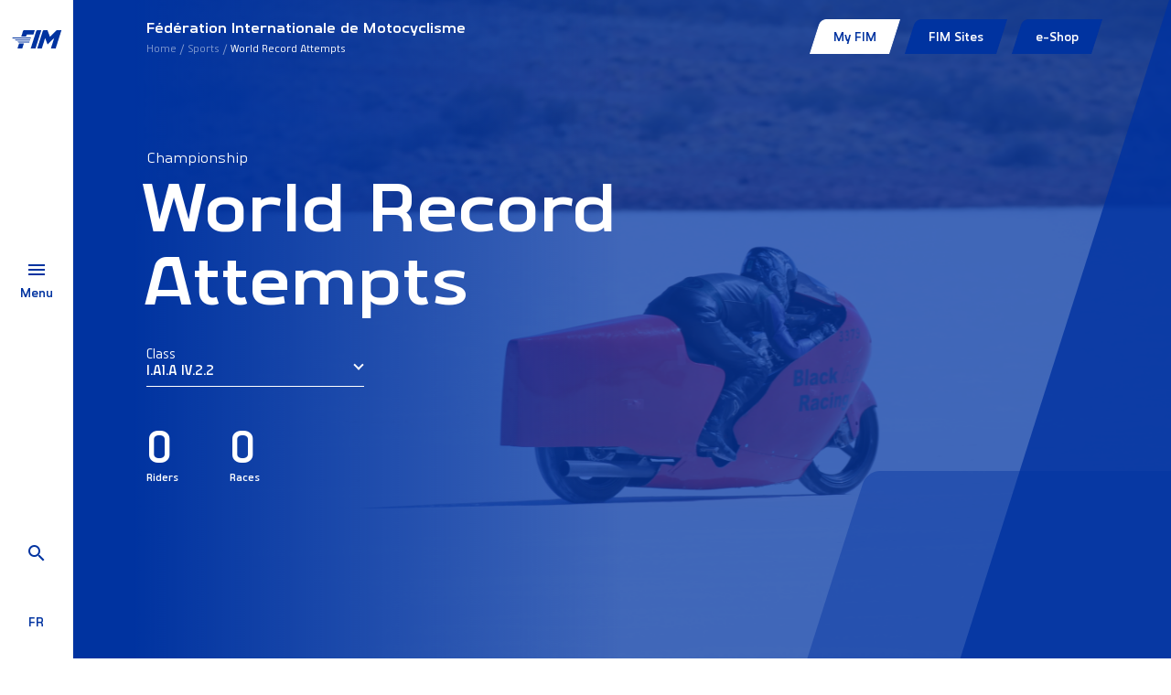

--- FILE ---
content_type: text/html; charset=utf-8
request_url: https://www.fim-moto.com/en/sports/view/world-record-attempts-4778
body_size: 7262
content:
<!DOCTYPE html>
<html dir="ltr" lang="en-us">
<head>

<meta charset="utf-8">
<!-- 
	This website is powered by TYPO3 - inspiring people to share!
	TYPO3 is a free open source Content Management Framework initially created by Kasper Skaarhoj and licensed under GNU/GPL.
	TYPO3 is copyright 1998-2026 of Kasper Skaarhoj. Extensions are copyright of their respective owners.
	Information and contribution at https://typo3.org/
-->



<title>World Record Attempts | FIM</title>
<meta http-equiv="x-ua-compatible" content="IE=edge" />
<meta name="generator" content="TYPO3 CMS" />
<meta name="viewport" content="width=device-width, initial-scale=1, minimum-scale=1" />
<meta name="twitter:card" content="summary" />
<meta name="apple-mobile-web-app-capable" content="no" />
<meta name="google" content="notranslate" />


<link rel="stylesheet" type="text/css" href="/typo3conf/ext/fim_package/Resources/Public/Assets/app.css?1736237978" media="all">
<link rel="stylesheet" type="text/css" href="/typo3conf/ext/solr/Resources/Public/StyleSheets/Frontend/results.css?1610653731" media="all">
<link rel="stylesheet" type="text/css" href="/typo3conf/ext/solr/Resources/Public/StyleSheets/Frontend/loader.css?1610653731" media="all">







                <!-- Google Tag Manager -->
                <script>(function(w,d,s,l,i){w[l]=w[l]||[];w[l].push({'gtm.start':
                new Date().getTime(),event:'gtm.js'});var f=d.getElementsByTagName(s)[0],
                j=d.createElement(s),dl=l!='dataLayer'?'&l='+l:'';j.async=true;j.src=
                'https://www.googletagmanager.com/gtm.js?id='+i+dl;f.parentNode.insertBefore(j,f);
                })(window,document,'script','dataLayer','GTM-MS5MX3');</script>
                <!-- End Google Tag Manager -->
<link rel="shortcut icon" href="/typo3conf/ext/fim_package/Resources/Public/Favicon/favicon.ico" type="image/x-icon" ><link rel="icon" href="/typo3conf/ext/fim_package/Resources/Public/Favicon/favicon-32x32.png" sizes="32x32" type="image/png" ><link rel="icon" href="/typo3conf/ext/fim_package/Resources/Public/Favicon/favicon-16x16.png" sizes="16x16" type="image/png" ><link rel="apple-touch-icon" href="/typo3conf/ext/fim_package/Resources/Public/Favicon/apple-touch-icon.png" sizes="180x180" ><link rel="icon" href="/typo3conf/ext/fim_package/Resources/Public/Favicon/android-chrome-192x192.png" sizes="192x192" type="image/png" ><link rel="icon" href="/typo3conf/ext/fim_package/Resources/Public/Favicon/android-chrome-512x512.png" sizes="512x512" type="image/png" ><link rel="icon" href="/typo3conf/ext/fim_package/Resources/Public/Favicon/favicon-16x16.png" sizes="16x16" type="image/png" ><link rel="icon" href="/typo3conf/ext/fim_package/Resources/Public/Favicon/favicon-32x32.png" sizes="32x32" type="image/png" ><link rel="manifest" href="?type=1552338877" ><meta name="msapplication-TileImage" content="/typo3conf/ext/fim_package/Resources/Public/Favicon/mstile-144x144.png"><meta name="msapplication-TileColor" content="#FFFFFF"><meta name="theme-color" content="#FFFFFF"><meta name="msapplication-config" content="?type=1552339777"><meta name="apple-mobile-web-app-title" content="FIM Moto"><meta name="application-name" content="FIM Moto">
            <!-- Matomo Tag Manager -->
            <script>
            var _mtm = window._mtm = window._mtm || [];
            _mtm.push({'mtm.startTime': (new Date().getTime()), 'event': 'mtm.Start'});
            var d=document, g=d.createElement('script'), s=d.getElementsByTagName('script')[0];
            g.async=true; g.src='https://cdn.matomo.cloud/fimmoto.matomo.cloud/container_VXvUMUNn.js'; s.parentNode.insertBefore(g,s);
            </script>
            <!-- End Matomo Tag Manager -->
<link rel="canonical" href="https://www.fim-moto.com/en/sports/view/world-record-attempts-4778"/>

<link rel="alternate" hreflang="en-us" href="https://www.fim-moto.com/en/sports/view/world-record-attempts-4778"/>
<link rel="alternate" hreflang="fr-FR" href="https://www.fim-moto.com/fr/sports/championnat/world-record-attempts-4778"/>
<link rel="alternate" hreflang="x-default" href="https://www.fim-moto.com/en/sports/view/world-record-attempts-4778"/>

<!-- This site is optimized with the Yoast SEO for TYPO3 plugin - https://yoast.com/typo3-extensions-seo/ -->
<script type="application/ld+json">[{"@context":"https:\/\/www.schema.org","@type":"BreadcrumbList","itemListElement":[{"@type":"ListItem","position":1,"item":{"@id":"https:\/\/www.fim-moto.com\/en\/","name":"Home"}},{"@type":"ListItem","position":2,"item":{"@id":"https:\/\/www.fim-moto.com\/en\/main-menu","name":"Main menu"}},{"@type":"ListItem","position":3,"item":{"@id":"https:\/\/www.fim-moto.com\/en\/sports","name":"Sports"}},{"@type":"ListItem","position":4,"item":{"@id":"https:\/\/www.fim-moto.com\/en\/sports\/view","name":"Sport detail"}}]}];</script>
</head>
<body id="pid169" class="page-169 pagelevel-3 language-0 backendlayout-default layout-default">
        <!-- Google Tag Manager (noscript) -->
        <noscript><iframe src="https://www.googletagmanager.com/ns.html?id=GTM-MS5MX3"
        height="0" width="0" style="display:none;visibility:hidden"></iframe></noscript>
        <!-- End Google Tag Manager (noscript) -->

<div id="wrapper"><div class="menu-bar"><div class="menu-bar__wrapper"><div class="menu-bar__wrapper__logo"><a title="FIM Moto" href="/en/"><img src="/typo3conf/ext/fim_package/Resources/Public/Images/FIM-logo.svg" alt="FIM Moto" height="28" width="56"></a></div><div class="menu-bar__wrapper__menu-btn"><a href="#"><div class="burger-navbar-toggler"><div class="burger-wrapper"><span></span><span></span><span></span></div></div><div class="menu-label">
                        Menu
                    </div></a></div><div class="menu-bar__wrapper__search-lang"><div class="menu-bar__wrapper__search-lang__search"><a href="/en/search"><span class="mdi mdi-magnify"></span></a></div><div id="lang-menu" class="menu-bar__wrapper__search-lang__lang"><a href="/fr/sports/championnat/world-record-attempts-4778" hreflang="fr-FR" title="Français" class="lang"><span>fr</span></a></div></div></div><div id="main-nav__wrapper"><div class="menu-bgs"><div class="menu-bg menu-bg--first"></div><div class="menu-bg menu-bg--second"></div></div><div class="menu-content__wrapper"><div class="container-fluid"><div class="row"><div class="col-md-6"><div class="menu-content"><div class="main-menu__wrapper"><nav class="navbar" aria-labelledby="mainmenu__label"><h2 id="mainmenu__label" class="sr-only">Main Menu:</h2><ul class="navbar-nav" id="main-menu"><li class="nav-item"><a href="/en/" id="nav-item-197" class="nav-link" title="Welcome"><span class="nav-link-text">Welcome</span></a></li><li class="nav-item"><a href="/en/fim/about" id="nav-item-172" class="nav-link has-submenu" title="FIM" aria-haspopup="true" aria-expanded="false"><span class="nav-link-text">FIM</span></a><ul class="submenu" aria-labelledby="nav-item-172"><li class="nav-item anim"><a href="/en/fim/about" class="nav-link " title="About">
                                                                About
                                                                </a></li><li class="nav-item anim"><a href="/en/fim/history-heritage" class="nav-link " title="History &amp; Heritage">
                                                                History &amp; Heritage
                                                                </a></li><li class="nav-item anim"><a href="/en/fim/men-women" class="nav-link " title="Men &amp; Women">
                                                                Men &amp; Women
                                                                </a></li><li class="nav-item anim"><a href="/en/fim/continental-unions-national-federations" class="nav-link " title="Continental Unions &amp; National Federations">
                                                                Continental Unions &amp; National Federations
                                                                </a></li><li class="nav-item anim"><a href="/en/fim/commissions" class="nav-link " title="Commissions">
                                                                Commissions
                                                                </a></li><li class="nav-item anim"><a href="/en/fim/fim-directory" class="nav-link " title="FIM Directory">
                                                                FIM Directory
                                                                </a></li><li class="nav-item anim"><a href="/en/fim/yearbook" class="nav-link " title="Yearbook">
                                                                Yearbook
                                                                </a></li><li class="nav-item anim"><a href="/en/fim/partners" class="nav-link " title="Partners">
                                                                Partners
                                                                </a></li><li class="nav-item anim"><a href="/en/fim/fim-quality-products-1" class="nav-link " title="FIM Quality Products">
                                                                FIM Quality Products
                                                                </a></li><li class="nav-item anim"><a href="/en/fim/distinctions-fim-trophies" class="nav-link " title="Distinctions &amp; FIM Trophies">
                                                                Distinctions &amp; FIM Trophies
                                                                </a></li></ul></li><li class="nav-item active"><a href="/en/sports/circuit-racing" id="nav-item-162" class="nav-link has-submenu" title="Sports" aria-haspopup="true" aria-expanded="false"><span class="nav-link-text">Sports</span></a><ul class="submenu" aria-labelledby="nav-item-162"><li class="nav-item anim"><a href="/en/sports/circuit-racing" class="nav-link " title="Circuit Racing">
                                                                Circuit Racing
                                                                </a></li><li class="nav-item anim"><a href="/en/sports/motocross-supercross-supermoto" class="nav-link " title="Motocross, Supercross &amp; SuperMoto">
                                                                Motocross, Supercross &amp; SuperMoto
                                                                </a></li><li class="nav-item anim"><a href="/en/sports/trial" class="nav-link " title="Trial">
                                                                Trial
                                                                </a></li><li class="nav-item anim"><a href="/en/sports/enduro" class="nav-link " title="Enduro">
                                                                Enduro
                                                                </a></li><li class="nav-item anim"><a href="/en/sports/cross-country" class="nav-link " title="Cross-Country">
                                                                Cross-Country
                                                                </a></li><li class="nav-item anim"><a href="/en/sports/track-racing" class="nav-link " title="Track Racing">
                                                                Track Racing
                                                                </a></li><li class="nav-item anim"><a href="/en/sports/e-bike" class="nav-link " title="E-Bike">
                                                                E-Bike
                                                                </a></li></ul></li><li class="nav-item"><a href="/en/beyond-sport" id="nav-item-198" class="nav-link" title="Beyond Sport"><span class="nav-link-text">Beyond Sport</span></a></li><li class="nav-item"><a href="/en/calendars" id="nav-item-207" class="nav-link" title="Calendars"><span class="nav-link-text">Calendars</span></a></li><li class="nav-item"><a href="/en/results" id="nav-item-1663" class="nav-link" title="Results"><span class="nav-link-text">Results</span></a></li><li class="nav-item"><a href="/en/news" id="nav-item-8" class="nav-link" title="News"><span class="nav-link-text">News</span></a></li><li class="nav-item"><a href="/en/documents" id="nav-item-234" class="nav-link" title="Documents"><span class="nav-link-text">Documents</span></a></li><li class="nav-item"><a href="/en/press-area-1" id="nav-item-1636" class="nav-link" title="Press Area"><span class="nav-link-text">Press Area</span></a></li></ul></nav></div><div class="submenu__wrapper"><a href="#" class="back anim"></a><h3 class="anim"></h3></div></div></div><div class="col-md-5 offset-md-1 menu-aside-wrapper"><div class="aside-content" data-linked-menu="nav-item-197"><div class="content-wrapper"><h2>FIM Family</h2><p>&nbsp;</p><h4><strong>Welcome to the FIM Family restricted website!</strong></h4><p>This section of the website is exclusively reserved for members of the FIM Family: CONUs, FMNs, members and honorary members of the commissions.</p><p>You are a member of the FIM Family and do not have your access? Do not hesitate to <a href="mailto:webmaster@fim.ch">contact us</a></p><p><a href="https://fim-account.com/login" target="_blank" class="btn btn-primary" rel="noreferrer">Sign in</a></p></div></div><div class="aside-content" data-bg-img="https://www.fim-moto.com/fileadmin/user_upload/Words_wall.jpg"
         data-linked-menu="nav-item-172"><div class="content-wrapper"></div></div><div class="aside-content" data-bg-img="https://www.fim-moto.com/fileadmin/user_upload/ambience_0313.JPG"
         data-linked-menu="nav-item-162"><div class="content-wrapper"></div></div><div class="aside-content" data-linked-menu="nav-item-198"><div class="content-wrapper"><p>The FIM is also involved in non-sport activities - tourism, rallies and leisure, mobility, or sport-related activities such as women in motorcycling, technical, medical and legal aspects. Finally, sustainability is linked to both sporting and non-sporting areas, as is the educational side we are developing to get the new generation on 2 wheels.</p></div></div><div class="aside-content" data-linked-menu="nav-item-207"><div class="content-wrapper"></div></div><div class="aside-content" data-linked-menu="nav-item-1663"><div class="content-wrapper"></div></div><div class="aside-content" data-linked-menu="nav-item-8"><div class="content-wrapper"><p>We inform you about all aspects of the motorcycling world</p></div></div><div class="aside-content" data-linked-menu="nav-item-234"><div class="content-wrapper"></div></div><div class="aside-content" data-bg-img="https://www.fim-moto.com/fileadmin/user_upload/2023_04_Bol_dOr_04439.jpg"
         data-linked-menu="nav-item-1636"><div class="content-wrapper"></div></div></div></div></div></div></div></div><main id="body-content"><div class="top-bar"><div class="container-fluid"><div class="top-bar__content"><div class="left"><div><p>Fédération Internationale de Motocyclisme</p><nav class="" aria-label="Breadcrumb"><p class="sr-only" id="breadcrumb">You are here:</p><ul class="breadcrumb"><li class=""><a class="breadcrumb-link" href="/en/" title="Home"><span class="breadcrumb-text">Home</span></a></li><li class=""><a class="breadcrumb-link" href="/en/sports/circuit-racing" title="Sports"><span class="breadcrumb-text">Sports</span></a></li><li class=" active" aria-current="page"><span class="breadcrumb-text">World Record Attempts</span></li></ul></nav></div></div><div class="right" id="fim-top-menu"><a class="ajax-loader-link" href="#fim-top-menu"
                   data-url="/en/sports/view?fim%5Bmenu%5D=top&amp;no_cache=1&amp;type=1234567890&amp;cHash=7b6677639f2586d0cac290625a810a35"></a></div></div></div></div><div class="main-content"><!--TYPO3SEARCH_begin-->





    
        
            
        
    




<section class="intro has-image">
    
        <div class="bg-blue"></div>
        <div class="intro-bg-image" data-depth="0.20" style="background-image: url('https://www.fim-moto.com/fileadmin/user_upload/Championships-images/WorldRecords.JPG'); background-position: center center; background-repeat:no-repeat; background-size:cover;"></div>
    
    <div class="container-fluid">
        <div class="row">
            <div class="col-lg-8 anim-content-wrapper">
                
    <p class="over__h1">Championship</p>

                
    <h1>World Record Attempts</h1>

            </div>
        </div>
        
    
        <div class="row">
            <div class="col-md-3">
                <div class="dropdown-wrapper">
                    <label>Class</label>
                    <div class="dropdown show">
                        <a class="dropdown-toggle dropdown-championship" href="#" role="button" id="dropdown-championship" data-toggle="dropdown"
                           aria-haspopup="true" aria-expanded="false">
                            I.A1.A IV.2.2
                        </a>
                        <div class="dropdown-menu" aria-labelledby="dropdown-championship">
                            
                                <a href="/en/sports/view/world-record-attempts-4782"
                                   class="dropdown-item dropdown-item-championship">
                                    II.B3.B I.16.2
                                </a>
                            
                                <a href="/en/sports/view/world-record-attempts-4744"
                                   class="dropdown-item dropdown-item-championship">
                                    I.A1.A II.10.3+
                                </a>
                            
                                <a href="/en/sports/view/world-record-attempts-4777"
                                   class="dropdown-item dropdown-item-championship">
                                    I.B3.B I.11.3+
                                </a>
                            
                                <a href="/en/sports/view/world-record-attempts-4739"
                                   class="dropdown-item dropdown-item-championship">
                                    I.A1.B II.13.2
                                </a>
                            
                                <a href="/en/sports/view/world-record-attempts-4755"
                                   class="dropdown-item dropdown-item-championship">
                                    I.A1.C V.13.3+
                                </a>
                            
                                <a href="/en/sports/view/world-record-attempts-4772"
                                   class="dropdown-item dropdown-item-championship">
                                    II.B3.A I.13.3+
                                </a>
                            
                                <a href="/en/sports/view/world-record-attempts-4734"
                                   class="dropdown-item dropdown-item-championship">
                                    I.A1.A II.13.2
                                </a>
                            
                                <a href="/en/sports/view/world-record-attempts-4750"
                                   class="dropdown-item dropdown-item-championship">
                                    I.A1.B I.13.3+
                                </a>
                            
                                <a href="/en/sports/view/world-record-attempts-4761"
                                   class="dropdown-item dropdown-item-championship">
                                    I.A1.A VII.E1
                                </a>
                            
                                <a href="/en/sports/view/world-record-attempts-4767"
                                   class="dropdown-item dropdown-item-championship">
                                    I.A1.B I.9.1
                                </a>
                            
                                <a href="/en/sports/view/world-record-attempts-4729"
                                   class="dropdown-item dropdown-item-championship">
                                    I.A1.A I.4.1
                                </a>
                            
                                <a href="/en/sports/view/world-record-attempts-4783"
                                   class="dropdown-item dropdown-item-championship">
                                    I.A1.A II.15.3+
                                </a>
                            
                                <a href="/en/sports/view/world-record-attempts-4745"
                                   class="dropdown-item dropdown-item-championship">
                                    I.A1.A II.11.3+
                                </a>
                            
                                <a href="/en/sports/view/world-record-attempts-4778"
                                   class="dropdown-item dropdown-item-championship">
                                    I.A1.A IV.2.2
                                </a>
                            
                                <a href="/en/sports/view/world-record-attempts-4740"
                                   class="dropdown-item dropdown-item-championship">
                                    I.A1.A I.10.3+
                                </a>
                            
                                <a href="/en/sports/view/world-record-attempts-4756"
                                   class="dropdown-item dropdown-item-championship">
                                    I.A1.A III.C1.1
                                </a>
                            
                                <a href="/en/sports/view/world-record-attempts-4773"
                                   class="dropdown-item dropdown-item-championship">
                                    II.B3.B II.13.2
                                </a>
                            
                                <a href="/en/sports/view/world-record-attempts-4735"
                                   class="dropdown-item dropdown-item-championship">
                                    I.A1.B I.8.2
                                </a>
                            
                                <a href="/en/sports/view/world-record-attempts-4751"
                                   class="dropdown-item dropdown-item-championship">
                                    I.A1.B II.9.3+
                                </a>
                            
                                <a href="/en/sports/view/world-record-attempts-4762"
                                   class="dropdown-item dropdown-item-championship">
                                    I.A1.B VII.E1
                                </a>
                            
                                <a href="/en/sports/view/world-record-attempts-4768"
                                   class="dropdown-item dropdown-item-championship">
                                    I.A1.B II.3.2
                                </a>
                            
                                <a href="/en/sports/view/world-record-attempts-4730"
                                   class="dropdown-item dropdown-item-championship">
                                    I.A1.B I.1.1
                                </a>
                            
                                <a href="/en/sports/view/world-record-attempts-4746"
                                   class="dropdown-item dropdown-item-championship">
                                    I.A1.B I.7.3+
                                </a>
                            
                                <a href="/en/sports/view/world-record-attempts-4779"
                                   class="dropdown-item dropdown-item-championship">
                                    I.B1.A IV.2.2
                                </a>
                            
                                <a href="/en/sports/view/world-record-attempts-4741"
                                   class="dropdown-item dropdown-item-championship">
                                    I.A1.A I.11.3+
                                </a>
                            
                                <a href="/en/sports/view/world-record-attempts-4757"
                                   class="dropdown-item dropdown-item-championship">
                                    I.A1.A IV.C1.1
                                </a>
                            
                                <a href="/en/sports/view/world-record-attempts-4774"
                                   class="dropdown-item dropdown-item-championship">
                                    I.A1.C V.11.3+
                                </a>
                            
                                <a href="/en/sports/view/world-record-attempts-4736"
                                   class="dropdown-item dropdown-item-championship">
                                    I.A1.B I.10.2
                                </a>
                            
                                <a href="/en/sports/view/world-record-attempts-4752"
                                   class="dropdown-item dropdown-item-championship">
                                    I.A1.B II.10.3+
                                </a>
                            
                                <a href="/en/sports/view/world-record-attempts-4763"
                                   class="dropdown-item dropdown-item-championship">
                                    I.B3.A I.11.3+
                                </a>
                            
                                <a href="/en/sports/view/world-record-attempts-4769"
                                   class="dropdown-item dropdown-item-championship">
                                    I.A1.B IV.C2.2
                                </a>
                            
                                <a href="/en/sports/view/world-record-attempts-4731"
                                   class="dropdown-item dropdown-item-championship">
                                    I.A1.B I.4.1
                                </a>
                            
                                <a href="/en/sports/view/world-record-attempts-4747"
                                   class="dropdown-item dropdown-item-championship">
                                    I.A1.B I.10.3+
                                </a>
                            
                                <a href="/en/sports/view/world-record-attempts-4764"
                                   class="dropdown-item dropdown-item-championship">
                                    II.B3.B II.12.2
                                </a>
                            
                                <a href="/en/sports/view/world-record-attempts-4780"
                                   class="dropdown-item dropdown-item-championship">
                                    I.A1.B IV.2.2
                                </a>
                            
                                <a href="/en/sports/view/world-record-attempts-4742"
                                   class="dropdown-item dropdown-item-championship">
                                    I.A1.A I.12.3+
                                </a>
                            
                                <a href="/en/sports/view/world-record-attempts-4758"
                                   class="dropdown-item dropdown-item-championship">
                                    I.A1.B III.C1.1
                                </a>
                            
                                <a href="/en/sports/view/world-record-attempts-4775"
                                   class="dropdown-item dropdown-item-championship">
                                    I.B1.C V.13.3+
                                </a>
                            
                                <a href="/en/sports/view/world-record-attempts-4737"
                                   class="dropdown-item dropdown-item-championship">
                                    I.A1.B I.12.2
                                </a>
                            
                                <a href="/en/sports/view/world-record-attempts-4753"
                                   class="dropdown-item dropdown-item-championship">
                                    I.A1.B II.11.3+
                                </a>
                            
                                <a href="/en/sports/view/world-record-attempts-4770"
                                   class="dropdown-item dropdown-item-championship">
                                    I.A1.B VII.E2
                                </a>
                            
                                <a href="/en/sports/view/world-record-attempts-4732"
                                   class="dropdown-item dropdown-item-championship">
                                    I.A1.A I.8.2
                                </a>
                            
                                <a href="/en/sports/view/world-record-attempts-4748"
                                   class="dropdown-item dropdown-item-championship">
                                    I.A1.B I.11.3+
                                </a>
                            
                                <a href="/en/sports/view/world-record-attempts-4759"
                                   class="dropdown-item dropdown-item-championship">
                                    I.A1.B IV.C1.1
                                </a>
                            
                                <a href="/en/sports/view/world-record-attempts-4765"
                                   class="dropdown-item dropdown-item-championship">
                                    I.A1.A I.7.3+
                                </a>
                            
                                <a href="/en/sports/view/world-record-attempts-4781"
                                   class="dropdown-item dropdown-item-championship">
                                    I.B3.B I.2.1
                                </a>
                            
                                <a href="/en/sports/view/world-record-attempts-4743"
                                   class="dropdown-item dropdown-item-championship">
                                    I.A1.A I.13.3+
                                </a>
                            
                                <a href="/en/sports/view/world-record-attempts-4776"
                                   class="dropdown-item dropdown-item-championship">
                                    I.A2.B I.1.1
                                </a>
                            
                                <a href="/en/sports/view/world-record-attempts-4738"
                                   class="dropdown-item dropdown-item-championship">
                                    I.A1.B II.10.2
                                </a>
                            
                                <a href="/en/sports/view/world-record-attempts-4754"
                                   class="dropdown-item dropdown-item-championship">
                                    I.A1.B II.12.3+
                                </a>
                            
                                <a href="/en/sports/view/world-record-attempts-4771"
                                   class="dropdown-item dropdown-item-championship">
                                    I.B1.C VII.E3
                                </a>
                            
                                <a href="/en/sports/view/world-record-attempts-4733"
                                   class="dropdown-item dropdown-item-championship">
                                    I.A1.A I.12.2
                                </a>
                            
                                <a href="/en/sports/view/world-record-attempts-4749"
                                   class="dropdown-item dropdown-item-championship">
                                    I.A1.B I.12.3+
                                </a>
                            
                                <a href="/en/sports/view/world-record-attempts-4760"
                                   class="dropdown-item dropdown-item-championship">
                                    I.A1.A IV.C2.2
                                </a>
                            
                                <a href="/en/sports/view/world-record-attempts-4766"
                                   class="dropdown-item dropdown-item-championship">
                                    I.A1.A I.9.2
                                </a>
                            
                                <a href="/en/sports/view/fim-land-speed-world-record-4728"
                                   class="dropdown-item dropdown-item-championship">
                                    W/R
                                </a>
                            
                        </div>
                    </div>
                </div>
            </div>
        </div>

        <div id="dropdown-sticky">
            <div class="row" style="margin: 0">
                <div class="col-auto">
                    <div class="dropdown-wrapper">
                        <label>World Record Attempts</label>
                        <div class="dropdown show">
                            <a class="dropdown-toggle dropdown-championship"
                               id="sticky-dropdown-championship"
                               href="#"
                               role="button"
                               data-toggle="dropdown"
                               aria-haspopup="true" aria-expanded="false">
                                I.A1.A IV.2.2
                            </a>
                            <div class="dropdown-menu" aria-labelledby="sticky-dropdown-championship">
                                
                                    <a href="/en/sports/view/world-record-attempts-4782"
                                       class="dropdown-item dropdown-item-championship">
                                        II.B3.B I.16.2
                                    </a>
                                
                                    <a href="/en/sports/view/world-record-attempts-4744"
                                       class="dropdown-item dropdown-item-championship">
                                        I.A1.A II.10.3+
                                    </a>
                                
                                    <a href="/en/sports/view/world-record-attempts-4777"
                                       class="dropdown-item dropdown-item-championship">
                                        I.B3.B I.11.3+
                                    </a>
                                
                                    <a href="/en/sports/view/world-record-attempts-4739"
                                       class="dropdown-item dropdown-item-championship">
                                        I.A1.B II.13.2
                                    </a>
                                
                                    <a href="/en/sports/view/world-record-attempts-4755"
                                       class="dropdown-item dropdown-item-championship">
                                        I.A1.C V.13.3+
                                    </a>
                                
                                    <a href="/en/sports/view/world-record-attempts-4772"
                                       class="dropdown-item dropdown-item-championship">
                                        II.B3.A I.13.3+
                                    </a>
                                
                                    <a href="/en/sports/view/world-record-attempts-4734"
                                       class="dropdown-item dropdown-item-championship">
                                        I.A1.A II.13.2
                                    </a>
                                
                                    <a href="/en/sports/view/world-record-attempts-4750"
                                       class="dropdown-item dropdown-item-championship">
                                        I.A1.B I.13.3+
                                    </a>
                                
                                    <a href="/en/sports/view/world-record-attempts-4761"
                                       class="dropdown-item dropdown-item-championship">
                                        I.A1.A VII.E1
                                    </a>
                                
                                    <a href="/en/sports/view/world-record-attempts-4767"
                                       class="dropdown-item dropdown-item-championship">
                                        I.A1.B I.9.1
                                    </a>
                                
                                    <a href="/en/sports/view/world-record-attempts-4729"
                                       class="dropdown-item dropdown-item-championship">
                                        I.A1.A I.4.1
                                    </a>
                                
                                    <a href="/en/sports/view/world-record-attempts-4783"
                                       class="dropdown-item dropdown-item-championship">
                                        I.A1.A II.15.3+
                                    </a>
                                
                                    <a href="/en/sports/view/world-record-attempts-4745"
                                       class="dropdown-item dropdown-item-championship">
                                        I.A1.A II.11.3+
                                    </a>
                                
                                    <a href="/en/sports/view/world-record-attempts-4778"
                                       class="dropdown-item dropdown-item-championship">
                                        I.A1.A IV.2.2
                                    </a>
                                
                                    <a href="/en/sports/view/world-record-attempts-4740"
                                       class="dropdown-item dropdown-item-championship">
                                        I.A1.A I.10.3+
                                    </a>
                                
                                    <a href="/en/sports/view/world-record-attempts-4756"
                                       class="dropdown-item dropdown-item-championship">
                                        I.A1.A III.C1.1
                                    </a>
                                
                                    <a href="/en/sports/view/world-record-attempts-4773"
                                       class="dropdown-item dropdown-item-championship">
                                        II.B3.B II.13.2
                                    </a>
                                
                                    <a href="/en/sports/view/world-record-attempts-4735"
                                       class="dropdown-item dropdown-item-championship">
                                        I.A1.B I.8.2
                                    </a>
                                
                                    <a href="/en/sports/view/world-record-attempts-4751"
                                       class="dropdown-item dropdown-item-championship">
                                        I.A1.B II.9.3+
                                    </a>
                                
                                    <a href="/en/sports/view/world-record-attempts-4762"
                                       class="dropdown-item dropdown-item-championship">
                                        I.A1.B VII.E1
                                    </a>
                                
                                    <a href="/en/sports/view/world-record-attempts-4768"
                                       class="dropdown-item dropdown-item-championship">
                                        I.A1.B II.3.2
                                    </a>
                                
                                    <a href="/en/sports/view/world-record-attempts-4730"
                                       class="dropdown-item dropdown-item-championship">
                                        I.A1.B I.1.1
                                    </a>
                                
                                    <a href="/en/sports/view/world-record-attempts-4746"
                                       class="dropdown-item dropdown-item-championship">
                                        I.A1.B I.7.3+
                                    </a>
                                
                                    <a href="/en/sports/view/world-record-attempts-4779"
                                       class="dropdown-item dropdown-item-championship">
                                        I.B1.A IV.2.2
                                    </a>
                                
                                    <a href="/en/sports/view/world-record-attempts-4741"
                                       class="dropdown-item dropdown-item-championship">
                                        I.A1.A I.11.3+
                                    </a>
                                
                                    <a href="/en/sports/view/world-record-attempts-4757"
                                       class="dropdown-item dropdown-item-championship">
                                        I.A1.A IV.C1.1
                                    </a>
                                
                                    <a href="/en/sports/view/world-record-attempts-4774"
                                       class="dropdown-item dropdown-item-championship">
                                        I.A1.C V.11.3+
                                    </a>
                                
                                    <a href="/en/sports/view/world-record-attempts-4736"
                                       class="dropdown-item dropdown-item-championship">
                                        I.A1.B I.10.2
                                    </a>
                                
                                    <a href="/en/sports/view/world-record-attempts-4752"
                                       class="dropdown-item dropdown-item-championship">
                                        I.A1.B II.10.3+
                                    </a>
                                
                                    <a href="/en/sports/view/world-record-attempts-4763"
                                       class="dropdown-item dropdown-item-championship">
                                        I.B3.A I.11.3+
                                    </a>
                                
                                    <a href="/en/sports/view/world-record-attempts-4769"
                                       class="dropdown-item dropdown-item-championship">
                                        I.A1.B IV.C2.2
                                    </a>
                                
                                    <a href="/en/sports/view/world-record-attempts-4731"
                                       class="dropdown-item dropdown-item-championship">
                                        I.A1.B I.4.1
                                    </a>
                                
                                    <a href="/en/sports/view/world-record-attempts-4747"
                                       class="dropdown-item dropdown-item-championship">
                                        I.A1.B I.10.3+
                                    </a>
                                
                                    <a href="/en/sports/view/world-record-attempts-4764"
                                       class="dropdown-item dropdown-item-championship">
                                        II.B3.B II.12.2
                                    </a>
                                
                                    <a href="/en/sports/view/world-record-attempts-4780"
                                       class="dropdown-item dropdown-item-championship">
                                        I.A1.B IV.2.2
                                    </a>
                                
                                    <a href="/en/sports/view/world-record-attempts-4742"
                                       class="dropdown-item dropdown-item-championship">
                                        I.A1.A I.12.3+
                                    </a>
                                
                                    <a href="/en/sports/view/world-record-attempts-4758"
                                       class="dropdown-item dropdown-item-championship">
                                        I.A1.B III.C1.1
                                    </a>
                                
                                    <a href="/en/sports/view/world-record-attempts-4775"
                                       class="dropdown-item dropdown-item-championship">
                                        I.B1.C V.13.3+
                                    </a>
                                
                                    <a href="/en/sports/view/world-record-attempts-4737"
                                       class="dropdown-item dropdown-item-championship">
                                        I.A1.B I.12.2
                                    </a>
                                
                                    <a href="/en/sports/view/world-record-attempts-4753"
                                       class="dropdown-item dropdown-item-championship">
                                        I.A1.B II.11.3+
                                    </a>
                                
                                    <a href="/en/sports/view/world-record-attempts-4770"
                                       class="dropdown-item dropdown-item-championship">
                                        I.A1.B VII.E2
                                    </a>
                                
                                    <a href="/en/sports/view/world-record-attempts-4732"
                                       class="dropdown-item dropdown-item-championship">
                                        I.A1.A I.8.2
                                    </a>
                                
                                    <a href="/en/sports/view/world-record-attempts-4748"
                                       class="dropdown-item dropdown-item-championship">
                                        I.A1.B I.11.3+
                                    </a>
                                
                                    <a href="/en/sports/view/world-record-attempts-4759"
                                       class="dropdown-item dropdown-item-championship">
                                        I.A1.B IV.C1.1
                                    </a>
                                
                                    <a href="/en/sports/view/world-record-attempts-4765"
                                       class="dropdown-item dropdown-item-championship">
                                        I.A1.A I.7.3+
                                    </a>
                                
                                    <a href="/en/sports/view/world-record-attempts-4781"
                                       class="dropdown-item dropdown-item-championship">
                                        I.B3.B I.2.1
                                    </a>
                                
                                    <a href="/en/sports/view/world-record-attempts-4743"
                                       class="dropdown-item dropdown-item-championship">
                                        I.A1.A I.13.3+
                                    </a>
                                
                                    <a href="/en/sports/view/world-record-attempts-4776"
                                       class="dropdown-item dropdown-item-championship">
                                        I.A2.B I.1.1
                                    </a>
                                
                                    <a href="/en/sports/view/world-record-attempts-4738"
                                       class="dropdown-item dropdown-item-championship">
                                        I.A1.B II.10.2
                                    </a>
                                
                                    <a href="/en/sports/view/world-record-attempts-4754"
                                       class="dropdown-item dropdown-item-championship">
                                        I.A1.B II.12.3+
                                    </a>
                                
                                    <a href="/en/sports/view/world-record-attempts-4771"
                                       class="dropdown-item dropdown-item-championship">
                                        I.B1.C VII.E3
                                    </a>
                                
                                    <a href="/en/sports/view/world-record-attempts-4733"
                                       class="dropdown-item dropdown-item-championship">
                                        I.A1.A I.12.2
                                    </a>
                                
                                    <a href="/en/sports/view/world-record-attempts-4749"
                                       class="dropdown-item dropdown-item-championship">
                                        I.A1.B I.12.3+
                                    </a>
                                
                                    <a href="/en/sports/view/world-record-attempts-4760"
                                       class="dropdown-item dropdown-item-championship">
                                        I.A1.A IV.C2.2
                                    </a>
                                
                                    <a href="/en/sports/view/world-record-attempts-4766"
                                       class="dropdown-item dropdown-item-championship">
                                        I.A1.A I.9.2
                                    </a>
                                
                                    <a href="/en/sports/view/fim-land-speed-world-record-4728"
                                       class="dropdown-item dropdown-item-championship">
                                        W/R
                                    </a>
                                
                            </div>
                        </div>
                    </div>
                </div>
            </div>
        </div>

        <div class="row">
            <div class="col-md-6">
                
                    <ul class="stats">
                        
                            <li>
                                <h3>0</h3>
                                <p>Riders</p>
                            </li>
                        
                            <li>
                                <h3>0</h3>
                                <p>Races</p>
                            </li>
                        
                    </ul>
                
            </div>
        </div>
    

        
    

    </div>
    
        
<div class="card-corners">
    <div class="big"></div>
    <div class="small"></div>
</div>


    
</section>


    <section class="small-pt">
        <div class="container-fluid">
            <div class="cards__wrapper event-info text-two-lines">
                

	
    



                

	
    



                

	
    



            </div>
        </div>
        <div class="scroll-down"></div>
    </section>
    
    <section id="code-197">
        <div class="container-fluid">
            
            <div class="row">
                <div class="col-md-4">
                    <p class="over__h2">Championship</p>
                    
                            <h2>I.A1.A IV.2.2 overview</h2>
                        
                </div>
            </div>
            <div>
                <ul class="nav nav-pills filters large ajax-tab" id="championship-tab" role="tablist">
                    
                        <li>
                            <a class="ajax-link  show active" id="championship-calendar" data-toggle="pill" href="#championship-content"
                               role="tab" aria-controls="championship-content" aria-selected="true"
                               data-url="https://www.fim-moto.com/en/calendars?tx_solr%5Bcontroller%5D=Search&amp;tx_solr%5Bfacet%5D=year&amp;tx_solr%5Bfilter%5D%5Btimeless%5D=timeless%3A85&amp;tx_solr%5Bfilter%5D%5Byear%5D=year%3A2022&amp;tx_solr%5Bq%5D=&amp;tx_solr%5Bview%5D=event&amp;tx_typoscriptrendering%5Bcontext%5D=%7B%22record%22%3A%22pages_169%22%2C%22path%22%3A%22tt_content.list.20.solr_pi_results%22%7D&amp;cHash=9f5bab55855131aad83963e3fed1e140">
                                Calendar
                            </a>
                        </li>
                        <li>
                            <a class="ajax-link" id="championship-rankings" data-toggle="pill" href="#championship-content"
                               role="tab" aria-controls="championship-content" aria-selected="false"
                               data-url="https://www.fim-moto.com/en/sports/view?tx_fimpackage_ranking%5Baction%5D=show&amp;tx_fimpackage_ranking%5Bcontroller%5D=Ranking&amp;tx_fimpackage_ranking%5BseasonHistory%5D=4109&amp;tx_typoscriptrendering%5Bcontext%5D=%7B%22record%22%3A%22pages_169%22%2C%22path%22%3A%22tt_content.list.20.fimpackage_ranking%22%7D&amp;cHash=6578421bb5c9fe5f9e8de40597ce471a">
                                Rankings
                            </a>
                        </li>
                    
                    <li>
                        <a class="ajax-link" id="championship-documents" data-toggle="pill" href="#championship-content"
                           role="tab" aria-controls="championship-content" aria-selected="false"
                           data-url="https://www.fim-moto.com/en/documents?tx_solr%5Bcontroller%5D=Search&amp;tx_solr%5Bfacet%5D=types%2Cyear&amp;tx_solr%5Bfilter%5D%5Btimeless%5D=timeless%3A85&amp;tx_solr%5Bfilter%5D%5Byear%5D=year%3A2022&amp;tx_solr%5Bq%5D=&amp;tx_solr%5Bview%5D=document&amp;tx_typoscriptrendering%5Bcontext%5D=%7B%22record%22%3A%22pages_169%22%2C%22path%22%3A%22tt_content.list.20.solr_pi_results%22%7D&amp;cHash=ed1d1eb0859f5f27333b595ac1b2c427">
                            Documents
                        </a>
                    </li>
                    
                        <li>
                            <a class="ajax-link" id="championship-news" data-toggle="pill" href="#championship-content"
                               role="tab" aria-controls="championship-content" aria-selected="false"
                               data-url="https://www.fim-moto.com/en/news?tx_solr%5Bcontroller%5D=Search&amp;tx_solr%5Bfacet%5D=year&amp;tx_solr%5Bfilter%5D%5Btimeless%5D=timeless%3A85&amp;tx_solr%5Bfilter%5D%5Byear%5D=year%3A2022&amp;tx_solr%5Bq%5D=&amp;tx_solr%5Bview%5D=news&amp;tx_typoscriptrendering%5Bcontext%5D=%7B%22record%22%3A%22pages_169%22%2C%22path%22%3A%22tt_content.list.20.solr_pi_results%22%7D&amp;cHash=6bacbfe8bd2a7c88b09327540b0cd3f2">
                                News
                            </a>
                        </li>
                    
                </ul>
            </div>
            <div class="tab-content" id="championship-content-tab">
                <div class="tab-pane solr-results fade show active" id="championship-content" role="tabpanel">
                </div>
            </div>
        </div>
    </section>



<!--TYPO3SEARCH_end--></div></main><footer id="page-footer" class="bp-page-footer"><section class="social-widgets"><div class="container-fluid"><div class="row"><div class="col-3 social-widget__wrapper"><div class="social-widget"><div class="social-widget__icon"><a href="https://www.facebook.com/FIMLive/" rel="noopener" target="_blank"><i class="mdi mdi-facebook"></i></a></div></div></div><div class="col-3 social-widget__wrapper"><div class="social-widget"><div class="social-widget__icon"><a href="https://twitter.com/FIM_live" rel="noopener" target="_blank"><i class="mdi mdi-twitter"></i></a></div></div></div><div class="col-3 social-widget__wrapper"><div class="social-widget"><div class="social-widget__icon"><a href="https://www.instagram.com/fimlive/" rel="noopener" target="_blank"><i class="mdi mdi-instagram"></i></a></div></div></div><div class="col-3 social-widget__wrapper"><div class="social-widget"><div class="social-widget__icon"><a href="https://www.youtube.com/@fim-moto" rel="noopener" target="_blank"><i class="mdi mdi-youtube"></i></a></div></div></div></div></div></section><section class="partners social-widgets"><div class="container-fluid"><ul class="partners-logos"><li><a href="https://www.motul.com" rel="noopener" target="_blank"><img title="motul" alt="motul" src="/typo3conf/ext/fim_package/Resources/Public/Images/Partners/MOTUL.svg" width="166" height="45" /></a></li><li><a href="https://www.hertz.com" rel="noopener" target="_blank"><img title="hertz" alt="hertz" src="/typo3conf/ext/fim_package/Resources/Public/Images/Partners/HERTZ.svg" width="129" height="46" /></a></li><li><a href="https://redsodaco.com/" rel="noopener" target="_blank"><img title="redsoda" alt="redsoda" src="/typo3conf/ext/fim_package/Resources/Public/Images/Partners/redsoda.png" width="131" height="46" /></a></li></ul></div></section><section class="copy"><div class="container-fluid"><div class="row"><div class="col-md-6 left"><div class="logo"><img alt="FIM logo" src="/typo3conf/ext/fim_package/Resources/Public/Images/FIM-logo-footer.svg" width="126" height="64" /></div></div><div class="col-md-6 right"><ul class="footer-links"><li><a href="/en/career">Career</a></li><li><a href="/en/credits">Credits</a></li><li><a href="/en/contact-us">Contact us</a></li></ul><p>
    ©FIM 2026 - All rights reserved 


    
         - <a href="/en/legal-mentions">Legal mentions</a>
    
         - <a href="/en/privacy-policy">Privacy policy</a>
    
         - <a href="/en/cookies">Cookies</a></p></div></div></div></section></footer><a class="scroll-top" title="Scroll to top" href="#top"><span class="scroll-top-icon"></span></a></div>
<script src="/typo3conf/ext/fim_package/Resources/Public/Assets/app.js?1727181512"></script>
<script src="/typo3conf/ext/fim_package/Resources/Public/React/result.js?1714729508"></script>
<script src="/typo3conf/ext/maps2/Resources/Public/JavaScript/GoogleMaps2.js?1709633915"></script>
<script src="/typo3conf/ext/maps2/Resources/Public/JavaScript/MarkerClusterer.js?1709633915"></script>
<script src="https://maps.googleapis.com/maps/api/js?key=AIzaSyAk0BmukOX_ubOx4_dz2Iz-ZyrlUF7qS-w&amp;libraries=places&amp;callback=initMap"></script>
<script src="/typo3conf/ext/solr/Resources/Public/JavaScript/JQuery/jquery.min.js?1709821837"></script>
<script src="/typo3conf/ext/solr/Resources/Public/JavaScript/JQuery/jquery.URI.min.js?1709821837"></script>
<script src="/typo3conf/ext/solr/Resources/Public/JavaScript/search_controller.js?1610653731"></script>




</body>
</html>

--- FILE ---
content_type: text/html; charset=utf-8
request_url: https://www.fim-moto.com/en/sports/view?fim%5Bmenu%5D=top&no_cache=1&type=1234567890&cHash=7b6677639f2586d0cac290625a810a35
body_size: 611
content:


	
    

    
            


    <ul id=fim-menu>
        
            
                    
                        
    <li class="top-item ">
        <a href="/en/my-fim" id="top-item-224"
           class="btn btn-white" title="My FIM">
            <span class="nav-link-text">My FIM</span>
        </a>
        
    </li>

                    
                
        
            
                    
                        
    <li class="top-item ">
        <a href="/en/fim-sites" id="top-item-220"
           class="btn btn-primary has-submenu" title="FIM Sites" aria-haspopup="true" aria-expanded="false">
            <span class="nav-link-text">FIM Sites</span>
        </a>
        
            <ul class="submenu" aria-labelledby="top-item-220">
                
                    
                            <li class="top-item">
                                
                                
                                <a href="https://extranet.fim.ch/base/public/"
                                   class="nav-link " title="FIM Extranet">
                                FIM Extranet
                                </a>
                            </li>
                        
                
                    
                            <li class="top-item">
                                
                                
                                <a href="https://fim-moto.tv/"
                                   class="nav-link " title="FIM-MOTO.TV">
                                FIM-MOTO.TV
                                </a>
                            </li>
                        
                
                    
                            <li class="top-item">
                                
                                
                                <a href="https://www.fim-academy.com/"
                                   class="nav-link " target="_blank" rel="noopener noreferrer" title="FIM Academy">
                                FIM Academy
                                </a>
                            </li>
                        
                
                    
                            <li class="top-item">
                                
                                
                                <a href="https://extranet.fim.ch/base/public/publicseminarlist"
                                   class="nav-link " title="FIM Seminar">
                                FIM Seminar
                                </a>
                            </li>
                        
                
                    
                            <li class="top-item">
                                
                                
                                <a href="https://www.frhp.org/"
                                   class="nav-link " title="FIM Racing Homologation Programme">
                                FIM Racing Homologation Programme
                                </a>
                            </li>
                        
                
                    
                            <li class="top-item">
                                
                                
                                <a href="https://www.fim-touring.com/"
                                   class="nav-link " title="FIM Touring">
                                FIM Touring
                                </a>
                            </li>
                        
                
                    
                            <li class="top-item">
                                
                                
                                <a href="https://fim-awards.com"
                                   class="nav-link " target="_blank" rel="noopener noreferrer" title="FIM Awards">
                                FIM Awards
                                </a>
                            </li>
                        
                
                    
                            <li class="top-item">
                                
                                
                                <a href="https://www.fim-landspeed-worldrecords.com/"
                                   class="nav-link " target="_blank" rel="noopener noreferrer" title="FIM Land Speed World Records">
                                FIM Land Speed World Records
                                </a>
                            </li>
                        
                
                    
                            <li class="top-item">
                                
                                
                                <a href="https://www.fim-foundation.com/"
                                   class="nav-link " title="IFM">
                                IFM
                                </a>
                            </li>
                        
                
                    
                            <li class="top-item">
                                
                                
                                <a href="https://fim-pictures.com/"
                                   class="nav-link " title="FIM Pictures">
                                FIM Pictures
                                </a>
                            </li>
                        
                
                    
                            <li class="top-item">
                                
                                
                                <a href="https://www.fim-heritage.com/en"
                                   class="nav-link " target="_blank" rel="noopener noreferrer" title="FIM Heritage">
                                FIM Heritage
                                </a>
                            </li>
                        
                
            </ul>
        
    </li>

                    
                
        
            
                    
                        
    <li class="top-item ">
        <a href="https://shop.fim-moto.com/" id="top-item-1674"
           class="btn btn-primary" target="_blank" rel="noopener noreferrer" title="e-Shop">
            <span class="nav-link-text">e-Shop</span>
        </a>
        
    </li>

                    
                
        
    </ul>






        





--- FILE ---
content_type: text/html; charset=utf-8
request_url: https://www.fim-moto.com/en/calendars?tx_solr%5Bcontroller%5D=Search&tx_solr%5Bfacet%5D=year&tx_solr%5Bfilter%5D%5Btimeless%5D=timeless%3A85&tx_solr%5Bfilter%5D%5Byear%5D=year%3A2022&tx_solr%5Bq%5D=&tx_solr%5Bview%5D=event&tx_typoscriptrendering%5Bcontext%5D=%7B%22record%22%3A%22pages_169%22%2C%22path%22%3A%22tt_content.list.20.solr_pi_results%22%7D&cHash=9f5bab55855131aad83963e3fed1e140
body_size: 92
content:


	
	
			


    


        
        
                
                
                    
                    
                        
                    
                    
                    
    
        
                
                    
                
            
    

                
                <div class="row paginate-container" data-view="event" data-facet="year" data-exclude="">
                    <div class="col-12">
                        
                                No results. Please modify the filters to get results.
                            
                    </div>
                </div>
            
    


	










		




--- FILE ---
content_type: image/svg+xml
request_url: https://www.fim-moto.com/typo3conf/ext/fim_package/Resources/Public/Images/FIM-logo.svg
body_size: 626
content:
<svg xmlns="http://www.w3.org/2000/svg" width="56" height="28" viewBox="0 0 56 28"><g fill="none" fill-rule="evenodd" transform="translate(-12 -26)"><rect width="80" height="80" fill="#000" opacity="0"/><path fill="#0033A0" d="M20.810748,44.6199236 L19.1034496,49.99995 L24.3415995,49.99995 L26.0488979,44.6199236 L20.810748,44.6199236 Z M26.3286355,29.99995 C25.8205952,29.99995 25.3345439,30.3645841 25.1756498,30.8649761 L23.2624201,36.8939633 L28.50057,36.8939633 L29.0145378,35.274047 C29.1003903,35.0036786 29.3631104,34.8065429 29.6378766,34.8065429 L36.5183141,34.8065429 L38.0435823,29.99995 L26.3286355,29.99995 Z M32.4266489,42.3990398 L18.9470412,42.3990398 L19.1076562,42.6038239 C19.586824,43.2143518 20.3243142,43.5564234 21.1004285,43.5564234 L32.0593379,43.5564234 L32.4266489,42.3990398 Z M33.1314425,40.1783473 L15.9733706,40.1783473 L16.1339856,40.3829401 C16.6131534,40.993468 17.3506436,41.3355396 18.1267579,41.3355396 L32.7641314,41.3355396 L33.1314425,40.1783473 Z M33.8360449,37.9574635 L12.9997,37.9574635 L13.1603149,38.1620564 C13.6394828,38.7725843 14.376973,39.1146558 15.1530873,39.1146558 L33.468925,39.1146558 L33.8360449,37.9574635 Z M51.867556,29.99995 L54.6123503,37.1536241 L62.0176545,29.99995 L67.2003539,29.99995 L60.8537699,49.99995 L55.61562,49.99995 L59.2485767,38.5515475 L51.987826,45.6065582 L49.3472401,38.5515475 L45.7142835,49.99995 L40.6971703,49.99995 L46.7693705,30.8649761 C46.9282646,30.3645841 47.414316,29.99995 47.9223563,29.99995 L51.867556,29.99995 Z M45.1521312,29.99995 L38.8053559,49.99995 L33.5672061,49.99995 L39.6394063,30.8649761 C39.7983004,30.3645841 40.2843517,29.99995 40.792392,29.99995 L45.1521312,29.99995 Z"/></g></svg>